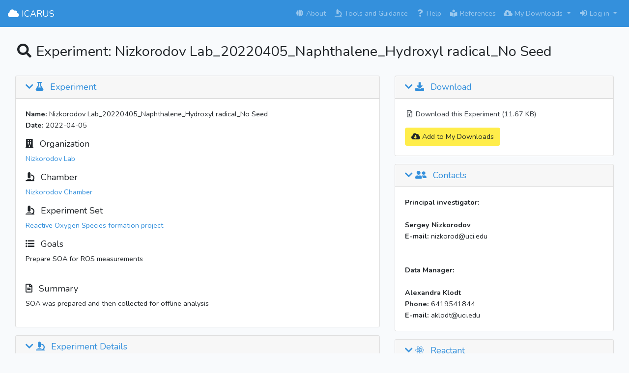

--- FILE ---
content_type: text/html; charset=UTF-8
request_url: https://icarus.ucdavis.edu/experiment/806
body_size: 34809
content:
<!DOCTYPE html>
<html lang="en">
<head>
    <meta charset="utf-8">
<meta http-equiv="X-UA-Compatible" content="IE=edge">
<meta name="viewport" content="width=device-width, initial-scale=1">

<!-- CSRF Token -->
<meta name="csrf-token" content="Vh85mArgbBZGBDpEUllAAlRaIDNEsGt6WvLrvvV5">

<title>ICARUS</title>

<!-- Scripts -->
<script src="https://icarus.ucdavis.edu/js/app.js?v=1689260140" defer></script>

<!-- Fonts -->
<link rel="dns-prefetch" href="https://fonts.gstatic.com">
<link href="https://fonts.googleapis.com/css2?family=Nunito:ital,wght@0,200;0,300;0,400;0,600;0,700;0,800;0,900;1,200;1,300;1,400;1,600;1,700;1,800;1,900" rel="stylesheet" type="text/css">
<link href="https://use.fontawesome.com/releases/v5.5.0/css/all.css" rel="stylesheet">


<!-- Styles -->
<link href="https://icarus.ucdavis.edu/css/app.css?v=1689260108" rel="stylesheet"></head>
<body>
<div id="app">
    <div class="toasts" aria-live="polite" aria-atomic="true">

    
    <div class="toast icarus__toast-template"
         role="alert" aria-live="assertive" aria-atomic="true"
         data-delay="5000">
        <div class="toast-header text-danger">
            <strong class="mr-auto">
                <i class="toast-header-icon fas fa-fw"></i>
                <span class="toast-header-text"></span>
            </strong>
            <small class="text-muted">just now</small>
            <button type="button" class="ml-2 mb-1 close" data-dismiss="toast" aria-label="Close">
                <span aria-hidden="true">&times;</span>
            </button>
        </div>
        <div class="toast-body"></div>
    </div>

</div>
    <nav class="navbar navbar-expand-md navbar-dark bg-primary fixed-top">
    <a class="navbar-brand" href="https://icarus.ucdavis.edu">
        <i class="fas fa-cloud fa-fw"></i>
        ICARUS
    </a>
    <button class="navbar-toggler" type="button" data-toggle="collapse" data-target="#navbarSupportedContent"
            aria-controls="navbarSupportedContent" aria-expanded="false" aria-label="Toggle navigation">
        <span class="navbar-toggler-icon"></span>
    </button>

    <div class="collapse navbar-collapse" id="navbarSupportedContent">
        <!-- Left Side Of Navbar -->
        <ul class="navbar-nav mr-auto">

        </ul>

        <!-- Right Side Of Navbar -->
        <ul class="navbar-nav ml-auto">

            <li class="nav-item">
                <a class="nav-link" href="https://icarus.ucdavis.edu/about" >
                    <i class="fas fa-globe fa-fw"></i>
                    About
                </a>
            </li>

            <li class="nav-item">
                <a class="nav-link" href="https://icarus.ucdavis.edu/tools" >
                    <i class="fas fa-microscope fa-fw"></i>
                    Tools and Guidance
                </a>
            </li>

            <li class="nav-item">
                <a class="nav-link" href="https://icarus.ucdavis.edu/help" >
                    <i class="fas fa-question fa-fw"></i>
                    Help
                </a>
            </li>




            <li class="nav-item">
                <a class="nav-link" href="https://icarus.ucdavis.edu/references" >
                    <i class="fas fa-book-reader fa-fw"></i>
                    References
                </a>
            </li>

            <li class="nav-item dropdown" id="downloadNav">
                <a id="navbarDropdownDownload" class="nav-link dropdown-toggle" href="#" role="button"
                   data-toggle="dropdown" aria-haspopup="true" aria-expanded="false">
                    <i class="fas fa-cloud-download-alt fa-fw"></i>
                   My Downloads
                    <span class="caret"></span>
                </a>

                <div class="dropdown-menu dropdown-menu-right mb-2" aria-labelledby="navbarDropdownDownload">
                    <h6 class="dropdown-header">My Downloads</h6>

                    <div class="dropdown-divider"></div>

                    <div class="dropdown-item">
                        <button type="button" class="downloadDownloads btn btn-success">Download All</button>
                        <button type="button" class="clearDownloads btn btn-light"><i class="fas fa-trash-alt fa-fw"></i>Clear</button>
                    </div>
                    <div class="dropdown-divider"></div>

                        <div  id="downloadList">
                        <div class="dropdown-item">
                          Download list is empty
                       </div>
                   </div>


                </div>
            </li>


            

                
                    <li class="nav-item dropdown">
                        <a id="navbarDropdown" class="nav-link dropdown-toggle" href="#" role="button"
                           data-toggle="dropdown" aria-haspopup="true" aria-expanded="false">
                            <i class="fas fa-sign-in-alt fa-fw"></i>
                            Log in
                            <span class="caret"></span>
                        </a>
                        <div class="dropdown-menu dropdown-menu-right mb-2" aria-labelledby="navbarDropdown">
                            <h6 class="dropdown-header">Have an account?</h6>

                            <a class="dropdown-item" href="https://icarus.ucdavis.edu/login">
                                <i class="fas fa-sign-in-alt fa-fw"></i>
                                Log in
                            </a>

                            <div class="dropdown-divider"></div>

                            <h6 class="dropdown-header">Want an account?</h6>

                            <a class="dropdown-item" href="https://icarus.ucdavis.edu/register">
                                <i class="fas fa-user-circle fa-fw"></i>
                                Register
                            </a>
                        </div>
                    </li>

                            
        </ul>
    </div>
</nav>

    <div class="container-fluid">
        <div class="row">
            <main role="main" class="col">
                <div class="px-0 px-sm-3">
                    <div id="session_expiration" style="display:none;" title="Your session is about to expire">Your session is about to expire. Click OK to continue your session</div>                    
    <h2 class="pb-3">
        <i class="fas fa-search fa-fw"></i>
        Experiment: Nizkorodov Lab_20220405_Naphthalene_Hydroxyl radical_No Seed
    </h2>
    <p></p>

    

        <div class="row">
            <div class="col-lg">

                <div class="card ">
                    <h5 class="card-header">
                        <a data-toggle="collapse" href="#experiment-text" aria-expanded="true"
                           aria-controls="experiment-text" id="experiment" class="d-block">
                            <i class="fa fa-chevron-down pull-right"></i>
                            <i class="fas fa-flask pr-2"></i> Experiment
                        </a>
                    </h5>
                    <div id="experiment-text" class="card-body collapse show" aria-labelledby="experiment">
                        <p class="card-text">
                            <span class="font-weight-bold">Name:</span> Nizkorodov Lab_20220405_Naphthalene_Hydroxyl radical_No Seed<br/>
                            <span class="font-weight-bold">Date:</span> 2022-04-05<br/>

                        </p>
                        <p class="card-text">
                        <h5>
                            <i class="fas fa-building pr-2"></i>
                            Organization
                        </h5>

                        <a href="https://icarus.ucdavis.edu/organization/542">Nizkorodov Lab</a>


                        <p class="card-text">
                        <h5>
                            <i class="fas fa-microscope pr-2"></i>
                            Chamber
                        </h5>

                        <a href="https://icarus.ucdavis.edu/chamber/531">Nizkorodov Chamber</a>
                        </p>
                        <p class="car-text">
                        <h5>
                            <i class="fas fa-microscope pr-2"></i>
                            Experiment Set
                        </h5>

                        <a href="https://icarus.ucdavis.edu/experimentset/249">Reactive Oxygen Species formation project</a>

                        <p class="card-text">
                        <h5>
                            <i class="fas fa-list-ul pr-2"></i>
                            Goals
                        </h5>

                        Prepare SOA for ROS measurements<br/>
                        <br/>
                        </p>

                        <p class="card-text">

                        <h5>
                            <i class="far fa-file-alt pr-2"></i> Summary
                        </h5>

                        SOA was prepared and then collected for offline analysis<br/>
                        </p>


                                            </div>
                </div>

                <p></p>
                <div class="card ">
                    <h5 class="card-header">
                        <a data-toggle="collapse" href="#experiment-details-text" aria-expanded="true"
                           aria-controls="experiment-details-text" id="experiment-details" class="d-block">
                            <i class="fa fa-chevron-down pull-right"></i>
                            <i class="fas fa-microscope pr-2"></i> Experiment Details
                        </a>
                    </h5>
                    <div id="experiment-details-text" class="card-body collapse show" aria-labelledby="experiment">

                        <p class="card-text mb-0">
                            <span class="font-weight-bold">Categories:</span>
                                                                                    <ul class="mt-0 pt-0 mb-0">                                     <li>Aerosol formation</li>
                                     </ul>                                                 <span class="font-weight-bold">Temperature:</span> 21<br/>
                        <span class="font-weight-bold">Relative Humidity:</span> 40
                        <br/>
                        <span class="font-weight-bold">Seeded Experiment:</span> No
                        <br/>
                                                <span class="font-weight-bold">Fuchs Adjusted Surface Area:</span> 
                        <br/>
                        <span class="font-weight-bold">Condensation sink rate coefficient:</span> 40
                        <br/>
                        <span class="font-weight-bold">Reaction type:</span> 
                        <br/>
                        <span class="font-weight-bold">Oxidant Name:</span> Hydroxyl radical<br/>
                        <span class="font-weight-bold">Initial Oxidant Concentration Value:</span> 6000000
                        (molecules_per_cubic_centimeter)<br/>
                        <span class="font-weight-bold">RO2 Main Fate:</span> Not Sure<br/>
                        <span class="font-weight-bold">RO2 Lifetime:</span> 
                        (Seconds)<br/>
                        <span class="font-weight-bold">Pressure:</span> <br/>

                        <br/>

                        </p>

                    </div>
                </div>


                <p></p>
                <div class="card ">
                    <h5 class="card-header">
                        <a data-toggle="collapse" href="#datasets-text" aria-expanded="true"
                           aria-controls="datasets-text" id="datasets" class="d-block">
                            <i class="fa fa-chevron-down pull-right"></i>
                            <i class="fas fa-table pr-2"></i> Data Sets
                        </a>
                    </h5>
                    <div id="datasets-text" class="card-body collapse show" aria-labelledby="datasets">

                        <p class="card-text">
                                                    <table class="table-borderless table-sm  w-100">
<thead class="thead-light">
<tr>
    <th>ID</th>
    <th>Instrument</th>
    <th>File</th>
    <th>&nbsp;</th>
</tr>
</thead>
<tbody></tbody>


    <tr>
        <td>4090</td>
        <td>
                        <a href="https://icarus.ucdavis.edu/instrument/454?organization=542">O3 Monitor
                 </a>
                    </td>
        <td>
                            <a href="https://icarus.ucdavis.edu/preview?name=20220405_O3.csv&amp;path=data_set_data_files%2Fopfu1rWLVv7Qm7QPJi8HTlhqwUfhzyL5DTQoy0vS.txt">
                    <code>20220405_O3.csv</code>
                </a>
                    </td>
        <td>
                    </td>
    </tr>
    
    <tr>
        <td>4091</td>
        <td>
                        <a href="https://icarus.ucdavis.edu/instrument/456?organization=542">NOx Box
                 </a>
                    </td>
        <td>
                            <a href="https://icarus.ucdavis.edu/preview?name=20220405_NOx.csv&amp;path=data_set_data_files%2FRPF1LunN5aVh6ShT6pqa9z83xgZ7Ywjx2mIQh1DY.txt">
                    <code>20220405_NOx.csv</code>
                </a>
                    </td>
        <td>
                    </td>
    </tr>
    
    <tr>
        <td>4118</td>
        <td>
                        <a href="https://icarus.ucdavis.edu/instrument/398?organization=542">SMPS
                 </a>
                    </td>
        <td>
                            <a href="https://icarus.ucdavis.edu/preview?name=20220405_nap.csv&amp;path=data_set_data_files%2FMNSE983IW7jNmMlNbVYEkmaycItpkKtcCy2558ZQ.txt">
                    <code>20220405_nap.csv</code>
                </a>
                    </td>
        <td>
                    </td>
    </tr>
        </tbody>
    </table>                                                    </p>

                    </div>
                </div>
                                    <p></p>
                    <div class="card ">

                        <h5 class="card-header">
                            <a data-toggle="collapse" href="#datasetsplots-text" aria-expanded="true"
                               aria-controls="datasetsplots-text" id="datasetsplots" class="d-block">
                                <i class="fa fa-chevron-down pull-right"></i>
                                <i class="fas fa-table pr-2"></i> Data Set plots
                            </a>
                        </h5>

                        <div id="datasetsplots-text" class="card-body collapse show" aria-labelledby="datasetsplots">

                            <div id="dataset-plots">

                                Choose a file:
                                <select class="form-control" id="dataset_plots_select">
                                    
                                        <option value="4090">20220405_O3.csv</option>

                                    
                                        <option value="4091">20220405_NOx.csv</option>

                                    
                                        <option value="4118">20220405_nap.csv</option>

                                                                    </select>

                                Choose the X-Axis:
                                                                    <select class="form-control dataset_plots_xaxis_select "
                                             id="dataset_plots_xaxis_select_4090">
                                        <option value="-1" selected>Sample #</option>
                                                                                    <option  value="0">Time</option>
                                                                                    <option  value="1">o3</option>
                                                                            </select>
                                                                    <select class="form-control dataset_plots_xaxis_select  hide "
                                              id="dataset_plots_xaxis_select_4091">
                                        <option value="-1" selected>Sample #</option>
                                                                                    <option  value="0">Time</option>
                                                                                    <option  value="1">no</option>
                                                                                    <option  value="2">noy</option>
                                                                            </select>
                                                                    <select class="form-control dataset_plots_xaxis_select  hide "
                                              id="dataset_plots_xaxis_select_4118">
                                        <option value="-1" selected>Sample #</option>
                                                                                    <option  value="0">Start Time</option>
                                                                                    <option  value="1">Total Concentration(ug/m3)</option>
                                                                            </select>
                                
                            </div>

                            <iframe id="experimentPlot" scrolling="no" style="border:none;" seamless="seamless" src="/charts/4090/all/-1" height="360" width="700"></iframe>



                        </div>


                    </div>
                

                <p></p>
                <div class="card ">
                    <h5 class="card-header">
                        <a data-toggle="collapse" href="#expsetd-text" aria-expanded="true" aria-controls="expsetd-text"
                           id="expsetd" class="d-block">
                            <i class="fa fa-chevron-down pull-right"></i>
                            <i class="fas fa-microscope pr-2"></i> Experiment Set Details
                        </a>
                    </h5>
                    <div id="expsetd-text" class="card-body collapse show" aria-labelledby="expsetd">


                        <p class="card-text">
                            <span class="font-weight-bold">Name:</span> <a
                                    href="https://icarus.ucdavis.edu/experimentset/249">Reactive Oxygen Species formation project</a><br/>
                            <span class="font-weight-bold">Time format and units:</span> 
                            <br/>
                            <span class="font-weight-bold">Description:</span><br/>SOA was made from the photooxidation of APIN and naphthalene under high and low NOx conditions to test for reactive oxygen species formation.
                            <br/><br/>

                            <span class="font-weight-bold">Collaborators:</span><br/>
                                                    </p>

                    </div>
                </div>

            </div>
            <div class="col-sm">

                <div class="card ">
                    <h5 class="card-header">
                        <a data-toggle="collapse" href="#download-text" aria-expanded="true"
                           aria-controls="download-text" id="download" class="d-block">
                            <i class="fa fa-chevron-down pull-right"></i>
                            <i class="fas fa-download pr-2"></i> Download
                        </a>
                    </h5>
                    <div id="download-text" class="card-body collapse show" aria-labelledby="download">

                        <p class="card-text ">
                            <a class="text-dark"
                               href="https://icarus.ucdavis.edu/experiments/806/download"
                               data-toggle="download" title="Download this Experiment" data-has-tooltip>
                                <i class="far fa-file-archive fa-fw"></i> Download this
                                Experiment  (11.67 KB)
                            </a>
                        </p>
                        <p class="card-text ">
                            <button type="button" class="btn btn-warning addToDownloads"
                               aria-relevant="806" aria-details="Nizkorodov Lab_20220405_Naphthalene_Hydroxyl radical_No Seed"
                                title="Add to My Downloads" data-has-tooltip>
                                <i class="fas fa-cloud-download-alt fa-fw"></i> Add to My Downloads
                            </button>
                        </p>
                    </div>
                </div>
                <p></p>
                <div class="card ">
                    <h5 class="card-header">
                        <a data-toggle="collapse" href="#contacts-text" aria-expanded="true"
                           aria-controls="contacts-text" id="contacts" class="d-block">
                            <i class="fa fa-chevron-down pull-right"></i>
                            <i class="fas fa-user-friends pr-2"></i> Contacts
                        </a>
                    </h5>
                    <div id="contacts-text" class="card-body collapse show" aria-labelledby="contacts">

                        <p class="card-text">

                                                            <b>Principal investigator:</b><br/><br/>
                                <b>Sergey  Nizkorodov</b>
                                <br/>
                                                                                                    <b>E-mail: </b>    nizkorod@uci.edu<br>
                                                                                                <br/><br/>
                            
                            <b>Data Manager:</b><br/><br/>
                            <b>Alexandra  Klodt</b>
                            <br/>
                                                            <b>Phone: </b>6419541844<br/>
                                                                                        <b>E-mail: </b>    aklodt@uci.edu<br>
                            

                        </p>

                    </div>
                </div>

                                    <p></p>
                    <div class="card overflow-auto mh-350px">
                        <h5 class="card-header">
                            <a data-toggle="collapse" href="#reactants-text" aria-expanded="true"
                               aria-controls="reactants-text" id="reactants" class="d-block">
                                <i class="fa fa-chevron-down pull-right"></i>
                                <i class="fab fa-react pr-2"></i></i>  Reactant                             </a>
                        </h5>
                        <div id="reactants-text" class="card-body collapse show" aria-labelledby="reactants">

                            <p class="card-text ">
                                                            

                                    <table class="table-borderless table-sm ">
                                        <thead class="thead-light">
                                        <th>Reactant</th>
                                        <th>Compound type</th>
                                        <th>Concentration</th>
                                        <th>Concentration units</th>
                                        </thead>
                                        <tbody>
                                                                                <tr>

                                            <td>                                                    Naphthalene
                                                                                                                                                    (<a target="_blank"
                                                        href='https://pubchem.ncbi.nlm.nih.gov/compound/931'>931</a>)
                                                                                            </td>
                                            <td>
                                                                                            </td>

                                            <td>200</td>
                                            <td>Parts Per Billion</td>
                                        </tr>
                                                                                </tbody>
                                    </table>

                                                                                                            </p>
                        </div>
                    </div>

                

                <p></p>
                <div class="card overflow-auto mh-350px">
                    <h5 class="card-header">

                                                    <a class="float-right"
                               href="https://icarus.ucdavis.edu/preview?name=20220405_timeline.csv&amp;path=experiment_data_files%2FS9t4w5JSYwac91S7yyYvc81qCa7KPSoh0HRIeEqz.txt">
                                <code>20220405_timeline.csv</code>
                            </a>
                        

                        <a data-toggle="collapse" href="#timeline-text" aria-expanded="true"
                           aria-controls="timeline-text" id="timeline" class="d-block">
                            <i class="fa fa-chevron-down pull-right"></i>


                            <i class="fas fa-stream pr-2"></i> Timeline</a>

                    </h5>
                    <div id="timeline-text" class="card-body collapse show" aria-labelledby="timeline">

                        <p class="card-text ">
                        <table class="">
                                                            <tr>
                                    <td>Time</td>
                                    <td>Action</td>
                                </tr>
                                                            <tr>
                                    <td>10:00</td>
                                    <td>Turned on Instruments</td>
                                </tr>
                                                            <tr>
                                    <td>10:34</td>
                                    <td>Injected H2O2</td>
                                </tr>
                                                            <tr>
                                    <td>10:38</td>
                                    <td>Injected Precursor</td>
                                </tr>
                                                            <tr>
                                    <td>10:42</td>
                                    <td>Turned on Lamps</td>
                                </tr>
                                                            <tr>
                                    <td>13:34</td>
                                    <td>Turned off Lamps</td>
                                </tr>
                                                            <tr>
                                    <td>13:35</td>
                                    <td>Began collecting for ROS measurements</td>
                                </tr>
                                                            <tr>
                                    <td>16:38</td>
                                    <td>Stopped collecting</td>
                                </tr>
                                                    </table>

                        </p>

                    </div>
                </div>


                <p></p>

                <div class="card">
                    <h5 class="card-header">
                        <a data-toggle="collapse" href="#citations-text" aria-expanded="true"
                           aria-controls="citations-text" id="citations" class="d-block">
                            <i class="fa fa-chevron-down pull-right"></i>
                            Citations</a></h5>
                    <div id="citations-text" class="card-body collapse show" aria-labelledby="citations">


                        <b>Cite this experiment:</b>
    <ul>
        <li>
            <a target="_blank" href="https://doi.org/10.5065/zmv8-0571">
                https://doi.org/10.5065/zmv8-0571
            </a>
        </li>
    </ul>


                    </div>
                </div>

                <p></p>
                <div class="card">
                    <h5 class="card-header">
                        <a data-toggle="collapse" href="#character-text" aria-expanded="true"
                           aria-controls="character-text" id="character" class="d-block">
                            <i class="fa fa-chevron-down pull-right"></i>
                            Characterizations
                        </a>
                    </h5>

                    <div id="character-text" class="card-body collapse show" aria-labelledby="character">


                        Light Flux Characterizations:<br/>

                                                    (None)
                        
                        <br/>
                        Particle Loss Characterizations:<br/>

                                                    (None)
                        
                        <br/>
                        Vapor Loss Characterizations:<br/>

                                                    (None)
                        

                    </div>
                </div>

                <p></p>


                <div class="card ">
                    <h5 class="card-header">
                        <a data-toggle="collapse" href="#chamber-details-text" aria-expanded="true"
                           aria-controls="chamber-details-text" id="chamber-details" class="d-block">
                            <i class="fa fa-chevron-down pull-right"></i>
                            <i class="fas fa-microscope pr-2"></i> Chamber Details
                        </a>
                    </h5>
                    <div id="chamber-details-text" class="card-body collapse show" aria-labelledby="chamber-details">
                        <p class="card-text">


                            <span class="font-weight-bold">Name:</span> <a
                                    href="https://icarus.ucdavis.edu/chamber/531">Nizkorodov Chamber</a><br/>
                            <span class="font-weight-bold">Volume in cubic meters:</span> 5.6
                            <br/>


                            <span class="font-weight-bold">Shape:</span> Rectangular Prism<br/>
                            <span class="font-weight-bold">Surface area in cubic meters:</span> 20
                            <br/>
                            <span class="font-weight-bold">Flow Mode:</span> Batch<br/>
                            <span class="font-weight-bold">Flow through rate in liters per minute:</span> 
                            <br/>
                            <span class="font-weight-bold">Body Material:</span> Teflon
                            <br/>
                            <span class="font-weight-bold">Body thickness:</span> 8
                            <br/>
                            <span class="font-weight-bold">Replacement date:</span> 2014-06-18
                            <br/>
                            <span class="font-weight-bold">Replacement frequency:</span> As needed
                            <br/>
                            <span class="font-weight-bold">Cleaning method:</span>
                                                                                              Flushing with air with UV lights on
                                                                                                                            Oxidation
                                                              <br/>

                            <span class="font-weight-bold">o3 background:</span> <br/>
                            <span class="font-weight-bold">nox background:</span> <br/>
                            <span class="font-weight-bold">Particle background in micrograms per cubic meter:</span> 
                            <br/>
                            <span class="font-weight-bold">Air filtration method:</span> FTIR purge air generator
                            <br/>
                            <span class="font-weight-bold">Mixing method:</span> 0<br/>
                            <span class="font-weight-bold">Mixing method material:</span> 
                            <br/>
                            <span class="font-weight-bold">Temparature Control:</span> No
                            <br/>
                            <span class="font-weight-bold">Temparature measurements recorded:</span> Yes
                            <br/>
                            <span class="font-weight-bold">Temparature range (min degrees celcius):</span> 22
                            <br/>
                            <span class="font-weight-bold">Temparature range (max degrees celcius):</span> 29
                            <br/>
                            <span class="font-weight-bold">Humidity Control:</span> Yes
                            <br/>
                            <span class="font-weight-bold">Humidity Measurements Recorded:</span> Yes
                            <br/>
                            <span class="font-weight-bold">Relative humidity range (min percent):</span> 0
                            <br/>
                            <span class="font-weight-bold">Relative humidity range (max percent):</span> 100
                            <br/>
                            <span class="font-weight-bold">Particle experiment capability:</span> 1
                            <br/>
                            <span class="font-weight-bold">Lights:</span> Yes
                            <br/>
                            <span class="font-weight-bold">Light source type(s):</span>
                            UVB Lamps
                            <br/>

                            <span class="font-weight-bold">Supplemental information:</span> 
                            <br/>
                            <span class="font-weight-bold">Additional Notes:</span> 
                            <br/>

                        </p>

                    </div>
                </div>
            </div>


        </div>
                    </div>
            </main>
        </div>
    </div>
</div>
</body>
</html>


--- FILE ---
content_type: text/html; charset=UTF-8
request_url: https://icarus.ucdavis.edu/charts/4090/all/-1
body_size: 11307
content:
<!DOCTYPE html>
<html lang="EN_US">
<head>
    <meta charset="utf-8">
    <meta name="viewport" content="width=device-width, initial-scale=1">

    <title>Plot</title>


    <style>
        body,html {
            font-family: Calibri, Arial, Sans-Serif;
            height: 100%;
        }
        #traderPlot{
            height: 100%;
        }
        table td{
            padding: 0px 5px 0px 5px;
            text-align: left;
        }
        thead th{
            border-bottom: 1px solid grey ;
        }
        .hidden{
            display:none;
        }
    </style>

    <!-- Load plotly.js into the DOM -->
     <script src='https://cdn.plot.ly/plotly-latest.min.js'></script>
    <!-- <script src='plotly.js'></script> -->


</head>

<body>
<div id='experimentPlot'><!-- Plotly chart will be drawn inside this DIV --></div>


<script type='text/javascript'>
    
var data = [{"name":"Time","y":["9:35","9:36","9:37","9:38","9:39","9:40","9:41","9:42","9:43","9:44","9:45","9:46","9:47","9:48","9:49","9:50","9:51","9:52","9:53","9:54","9:55","9:56","9:57","9:58","9:59","10:00","10:01","10:02","10:03","10:04","10:05","10:06","10:07","10:08","10:09","10:10","10:11","10:12","10:13","10:14","10:15","10:16","10:17","10:18","10:19","10:20","10:21","10:22","10:23","10:24","10:25","10:26","10:27","10:28","10:29","10:30","10:31","10:32","10:33","10:34","10:35","10:36","10:37","10:38","10:39","10:40","10:41","10:42","10:43","10:44","10:45","10:46","10:47","10:48","10:49","10:50","10:51","10:52","10:53","10:54","10:55","10:56","10:57","10:58","10:59","11:00","11:01","11:02","11:03","11:04","11:05","11:06","11:07","11:08","11:09","11:10","11:11","11:12","11:13","11:14","11:15","11:16","11:17","11:18","11:19","11:20","11:21","11:22","11:23","11:24","11:25","11:26","11:27","11:28","11:29","11:30","11:31","11:32","11:33","11:34","11:35","11:36","11:37","11:38","11:39","11:40","11:41","11:42","11:43","11:44","11:45","11:46","11:47","11:48","11:49","11:50","11:51","11:52","11:53","11:54","11:55","11:56","11:57","11:58","11:59","12:00","12:01","12:02","12:03","12:04","12:05","12:06","12:07","12:08","12:09","12:10","12:11","12:12","12:13","12:14","12:15","12:16","12:17","12:18","12:19","12:20","12:21","12:22","12:23","12:24","12:25","12:26","12:27","12:28","12:29","12:30","12:31","12:32","12:33","12:34","12:35","12:36","12:37","12:38","12:39","12:40","12:41","12:42","12:43","12:44","12:45","12:46","12:47","12:48","12:49","12:50","12:51","12:52","12:53","12:54","12:55","12:56","12:57","12:58","12:59","13:00","13:01","13:02","13:03","13:04","13:05","13:06","13:07","13:08","13:09","13:10","13:11","13:12","13:13","13:14","13:15","13:16","13:17","13:18","13:19","13:20","13:21","13:22","13:23","13:24","13:25","13:26","13:27","13:28","13:29","13:30","13:31","13:32","13:33","13:34","13:35","13:36","13:37","13:38","13:39","13:40","13:41","13:42","13:43","13:44","13:45","13:46","13:47","13:48","13:49","13:50","13:51","13:52","13:53","13:54","13:55","13:56","13:57","13:58","13:59","14:00","14:01","14:02","14:03","14:04","14:05","14:06","14:07","14:08","14:09","14:10","14:11","14:12","14:13","14:14","14:15","14:16","14:17","14:18","14:19","14:20","14:21","14:22","14:23","14:24","14:25","14:26","14:27","14:28","14:29","14:30","14:31","14:32","14:33","14:34","14:35","14:36","14:37","14:38","14:39","14:40","14:41","14:42","14:43","14:44","14:45","14:46","14:47","14:48","14:49","14:50","14:51","14:52","14:53","14:54","14:55","14:56","14:57","14:58","14:59","15:00","15:01","15:02","15:03","15:04","15:05","15:06","15:07","15:08","15:09","15:10","15:11","15:12","15:13","15:14","15:15","15:16","15:17","15:18","15:19","15:20","15:21","15:22","15:23","15:24","15:25","15:26","15:27","15:28","15:29","15:30","15:31","15:32","15:33","15:34","15:35","15:36","15:37","15:38","15:39","15:40","15:41","15:42","15:43","15:44","15:45","15:46","15:47"],"x":[2,3,4,5,6,7,8,9,10,11,12,13,14,15,16,17,18,19,20,21,22,23,24,25,26,27,28,29,30,31,32,33,34,35,36,37,38,39,40,41,42,43,44,45,46,47,48,49,50,51,52,53,54,55,56,57,58,59,60,61,62,63,64,65,66,67,68,69,70,71,72,73,74,75,76,77,78,79,80,81,82,83,84,85,86,87,88,89,90,91,92,93,94,95,96,97,98,99,100,101,102,103,104,105,106,107,108,109,110,111,112,113,114,115,116,117,118,119,120,121,122,123,124,125,126,127,128,129,130,131,132,133,134,135,136,137,138,139,140,141,142,143,144,145,146,147,148,149,150,151,152,153,154,155,156,157,158,159,160,161,162,163,164,165,166,167,168,169,170,171,172,173,174,175,176,177,178,179,180,181,182,183,184,185,186,187,188,189,190,191,192,193,194,195,196,197,198,199,200,201,202,203,204,205,206,207,208,209,210,211,212,213,214,215,216,217,218,219,220,221,222,223,224,225,226,227,228,229,230,231,232,233,234,235,236,237,238,239,240,241,242,243,244,245,246,247,248,249,250,251,252,253,254,255,256,257,258,259,260,261,262,263,264,265,266,267,268,269,270,271,272,273,274,275,276,277,278,279,280,281,282,283,284,285,286,287,288,289,290,291,292,293,294,295,296,297,298,299,300,301,302,303,304,305,306,307,308,309,310,311,312,313,314,315,316,317,318,319,320,321,322,323,324,325,326,327,328,329,330,331,332,333,334,335,336,337,338,339,340,341,342,343,344,345,346,347,348,349,350,351,352,353,354,355,356,357,358,359,360,361,362,363,364,365,366,367,368,369,370,371,372,373,374],"yaxis":"y","line":{"width":1},"mode":"lines+markers","type":"scatter","marker":{"size":"3"}},{"name":"o3","y":["3.97611","5.08767","5.91912","6.53173","7.11689","7.72319","8.22859","8.59787","8.70093","8.73615","8.39199","8.3767","9.28442","8.65534","9.80658","27.7349","21.7374","251.314","552.947","194.646","55.5402","5.60055","-10.5054","-12.6651","-8.163","-1.70999","2.21969","5.97443","8.44772","10.7745","11.8355","11.9496","12.2164","12.5114","12.4647","12.766","13.6485","14.1059","14.3318","14.7552","15.0734","15.1133","15.2638","15.5569","15.7942","16.2794","16.5563","16.4984","16.4883","16.4964","15.995","16.222","15.8868","15.5751","15.6384","16.0734","16.2352","16.5115","16.5557","16.4461","16.9652","16.8235","17.0631","16.6701","17.1442","17.1347","16.8051","17.1623","17.2982","17.4149","17.589","17.3822","17.252","17.0699","17.601","18.0481","17.7348","18.0629","17.8737","17.7166","17.792","17.8634","17.6963","17.6885","17.8","18.0213","17.9803","18.3291","18.2031","18.3376","18.418","18.4564","18.6323","18.4909","18.3974","18.8172","18.7813","18.8171","19.0932","19.1266","18.8721","18.7919","18.4736","18.3861","18.6951","18.8853","18.525","18.6248","18.6447","18.5114","18.9717","19.0958","19.1711","18.807","19.1951","18.7097","19.0549","19.0975","19.3012","19.2467","19.4227","19.8686","19.8854","19.9811","20.0997","20.2559","20.2945","20.5212","20.2686","20.6966","20.3447","20.3561","20.1469","20.461","20.8245","20.6935","21.1752","20.9524","20.891","20.9076","20.5757","20.3204","20.098","20.4544","20.0636","19.8916","19.844","19.7782","19.4925","19.3922","19.9196","19.7386","19.9807","20.1466","20.4282","20.5319","20.3624","20.5344","20.4301","20.7784","21.1973","21.3152","21.1555","21.4528","21.5645","21.2506","21.0513","20.9063","21.0026","20.7887","20.4977","20.5169","20.5539","20.3414","20.2828","20.5025","20.5569","20.0242","19.9762","19.7227","20.2112","20.1303","19.9973","20.2909","20.2818","20.4783","20.326","20.5816","20.5079","20.5039","20.5214","20.5966","20.5209","20.6067","20.7312","21.0857","20.9351","21.2598","21.6224","21.5055","21.6747","21.643","21.5044","21.6562","21.6046","21.3596","21.5403","21.6217","21.5876","21.4263","21.4867","21.436","21.5798","21.6616","21.7886","21.8075","22.0023","21.9161","21.6631","21.415","21.388","21.3911","21.5081","21.3233","21.3077","21.325","21.45","21.1584","21.1394","21.3284","21.2029","21.2372","21.3961","21.2713","20.72","20.7441","20.8034","20.6781","20.9128","21.2633","21.336","21.6466","21.8877","22.1547","21.9525","22.2384","22.2085","22.2868","22.5131","22.2193","22.3588","22.2567","22.5943","22.3994","22.3387","22.4742","22.2186","22.2762","22.3664","22.5195","22.3493","22.217","22.2916","22.144","22.0337","22.366","22.2855","22.2432","22.4136","22.1924","22.4083","22.6344","22.4508","22.1479","22.4339","22.6203","22.5263","22.4598","22.0662","21.9277","21.4918","21.6509","21.0597","21.7773","21.535","21.7534","21.9775","21.7784","22.0736","21.8343","22.0438","22.3834","22.3872","22.5889","22.8511","22.6833","22.5974","23.0907","23.3604","23.5129","23.6688","23.4568","23.2592","23.0358","22.7964","23.0304","22.9604","22.8061","22.7014","23.1105","22.8276","23.0534","23.0759","23.1631","23.1359","23.1552","23.4278","23.3346","23.4484","23.6581","23.3983","23.4842","23.4993","23.5614","23.5546","23.2338","23.1644","23.3773","23.36","23.4451","23.7243","23.4402","23.5127","23.419","23.3189","23.3487","23.6003","23.8118","23.5028","23.7053","23.7071","23.7051","23.6005","23.531","23.0103","23.0858","22.8827","22.8741","23.0646","23.0299","23.1461","23.0664","23.2156","23.1697","23.333","23.2743","23.6223","23.5862","23.6269","23.4718","23.5488","23.5877","23.454","23.6062","23.4413","23.4077","23.3438","23.3005","23.1596","23.0914","23.3522","23.025","23.1896"],"x":[2,3,4,5,6,7,8,9,10,11,12,13,14,15,16,17,18,19,20,21,22,23,24,25,26,27,28,29,30,31,32,33,34,35,36,37,38,39,40,41,42,43,44,45,46,47,48,49,50,51,52,53,54,55,56,57,58,59,60,61,62,63,64,65,66,67,68,69,70,71,72,73,74,75,76,77,78,79,80,81,82,83,84,85,86,87,88,89,90,91,92,93,94,95,96,97,98,99,100,101,102,103,104,105,106,107,108,109,110,111,112,113,114,115,116,117,118,119,120,121,122,123,124,125,126,127,128,129,130,131,132,133,134,135,136,137,138,139,140,141,142,143,144,145,146,147,148,149,150,151,152,153,154,155,156,157,158,159,160,161,162,163,164,165,166,167,168,169,170,171,172,173,174,175,176,177,178,179,180,181,182,183,184,185,186,187,188,189,190,191,192,193,194,195,196,197,198,199,200,201,202,203,204,205,206,207,208,209,210,211,212,213,214,215,216,217,218,219,220,221,222,223,224,225,226,227,228,229,230,231,232,233,234,235,236,237,238,239,240,241,242,243,244,245,246,247,248,249,250,251,252,253,254,255,256,257,258,259,260,261,262,263,264,265,266,267,268,269,270,271,272,273,274,275,276,277,278,279,280,281,282,283,284,285,286,287,288,289,290,291,292,293,294,295,296,297,298,299,300,301,302,303,304,305,306,307,308,309,310,311,312,313,314,315,316,317,318,319,320,321,322,323,324,325,326,327,328,329,330,331,332,333,334,335,336,337,338,339,340,341,342,343,344,345,346,347,348,349,350,351,352,353,354,355,356,357,358,359,360,361,362,363,364,365,366,367,368,369,370,371,372,373,374],"yaxis":"y","line":{"width":1},"mode":"lines+markers","type":"scatter","marker":{"size":"3"}}];
var layout = {"hovermode":"x unified","height":350,"margin":{"l":40,"r":20,"b":50,"t":50,"pad":2},"plot_bgcolor":"#E5ECF6","displayModeBar":true,"xaxis":{"title":{"text":"Sample"}},"annotations":[{"xref":"paper","yref":"paper","x":0,"xanchor":"left","y":1.08,"yanchor":"bottom","text":"Instrument: <a target='_blank' href='https:\/\/icarus.ucdavis.edu\/instrument\/454?organization=542'>O3 Monitor<\/a>","showarrow":false},{"xref":"paper","yref":"paper","x":0,"xanchor":"left","y":1.02,"yanchor":"bottom","text":"Measurement Units: ppb","showarrow":false}]};
var options = [];


    
var config = {
  displaylogo: false,
  scrollZoom: true,
  responsive: true,
  
  modeBarButtonsToAdd: [
    {
      name: 'Expand View',
      icon: Plotly.Icons.spikeline,
      click: function(gd) {
        window.open( document.location.href + '/1' );
      }
    }]
    
  };
    

Plotly.newPlot('experimentPlot', data, layout, config);
</script>

</body>